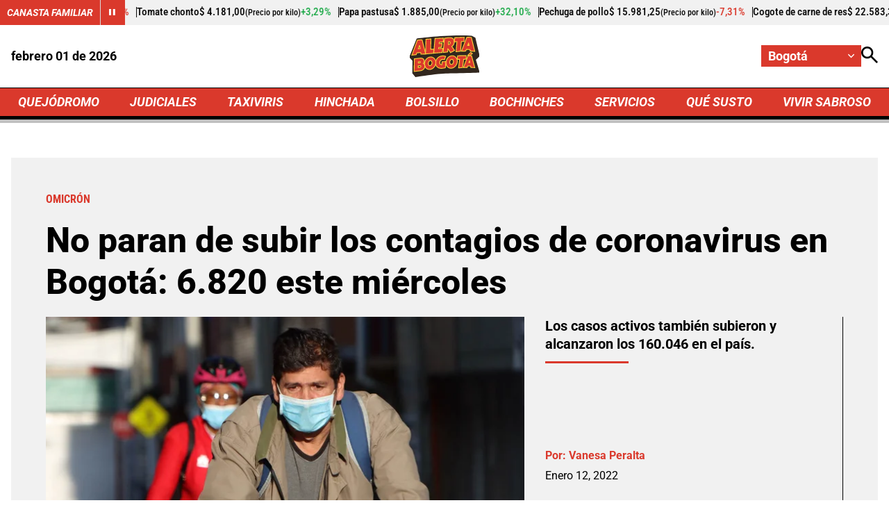

--- FILE ---
content_type: text/html; charset=utf-8
request_url: https://www.google.com/recaptcha/api2/aframe
body_size: 267
content:
<!DOCTYPE HTML><html><head><meta http-equiv="content-type" content="text/html; charset=UTF-8"></head><body><script nonce="F2UfoHeTntz1fxEyTQANuw">/** Anti-fraud and anti-abuse applications only. See google.com/recaptcha */ try{var clients={'sodar':'https://pagead2.googlesyndication.com/pagead/sodar?'};window.addEventListener("message",function(a){try{if(a.source===window.parent){var b=JSON.parse(a.data);var c=clients[b['id']];if(c){var d=document.createElement('img');d.src=c+b['params']+'&rc='+(localStorage.getItem("rc::a")?sessionStorage.getItem("rc::b"):"");window.document.body.appendChild(d);sessionStorage.setItem("rc::e",parseInt(sessionStorage.getItem("rc::e")||0)+1);localStorage.setItem("rc::h",'1769953614139');}}}catch(b){}});window.parent.postMessage("_grecaptcha_ready", "*");}catch(b){}</script></body></html>

--- FILE ---
content_type: application/javascript; charset=utf-8
request_url: https://fundingchoicesmessages.google.com/f/AGSKWxUpUagNSeIa6hM0KiPYqCUPqooHcK0rU9_RONYXTW_EUnX316eGuh_lJtp-B_3MY5kfgah301KgQjfIlPuX3JpCGkru3CqyrkvYbtE4LhSSxlX7W-V4AGWq1W369Xs4SeJ-hUKT95aZVCdMcVe5_Dv70xpEZmlxwClMq2Eu9sxe5VGUqbYRT4aDMTwT/_/top_ad./hostkey-ad./adzonecenteradhomepage./advPop./advrotator.
body_size: -1287
content:
window['95217fd1-b007-4647-9249-2ba34198991f'] = true;